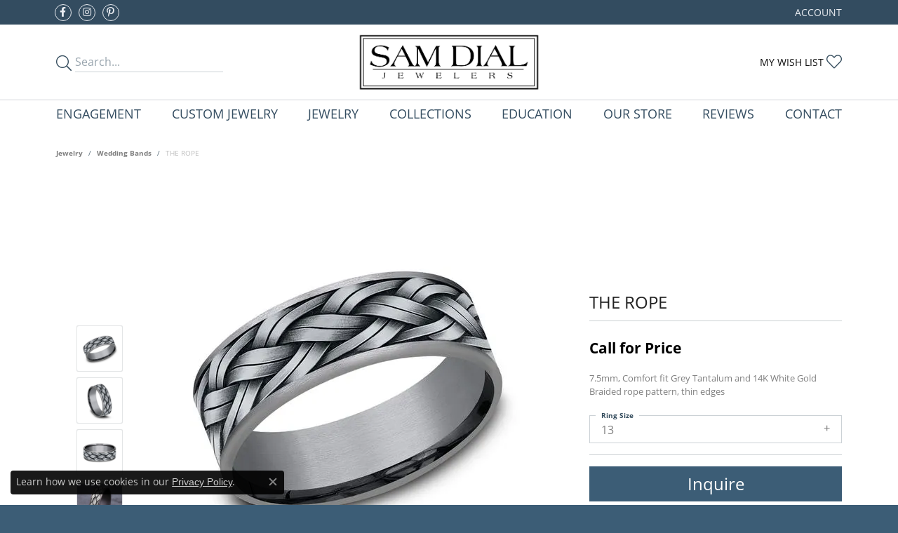

--- FILE ---
content_type: text/css;charset=UTF-8
request_url: https://www.samdialjewelers.com/css/local.php?settingsSrc=samdialjewelersV6&t=2470
body_size: 1024
content:
		
/*!
 * Himalaya 1.0
 * Client: Sam Dial Jewelers
 * Copyright 2008-2018 Punchmark
 */



a#logo {
  padding: 10px 0;
}



/* =======================================================================================
   NAV
======================================================================================= */

nav.navbar .dropdown .dropdown-menu {
  border-radius: 0 !important;
}

@media(min-width:768px){
	nav.navbar .dropdown .dropdown-menu {
	  border-radius: 0 0 0.25rem 0.25rem !important;
	}
}

nav.navbar .dropdown .dropdown-item {
  line-height: 1;
}



/* =======================================================================================
   HEADER
======================================================================================= */

.toolbar > .toolbar-inner > ul > li,
.toolbar > .toolbar-inner > ul > li > a {
  color: #e8ebf0;
}

header .content-toolbar > .content-toolbar-inner > ul > li i {
  color: #344c5d;
  font-size: 22px;
  transform: translateY(3px);
  margin-left: 0;
  margin-right: 0;
}

header .content-toolbar > .content-toolbar-inner > ul.right > li i {
  margin-left: 4px;
}

header .content-toolbar > .content-toolbar-inner > ul.right > li i.icon-shopping-cart {
  margin-left: 5px;
}

header .content-toolbar > .content-toolbar-inner > ul > li > a {
  text-transform: none;
}

header .content-toolbar > .content-toolbar-inner > ul > li button {
  border: 0;
  background: transparent;
  padding-left: 0;
  outline: none;
}

header .content-toolbar > .content-toolbar-inner > ul > li .form-control {
  height: 30px;
  border: 0;
  border-radius: 0;
  border-bottom: 1px solid #ccd2d6;
  background: transparent;
  padding-left: 0;
}
header .content-toolbar > .content-toolbar-inner > ul > li > a {
  font-size: 16px;
}

nav.navbar .navbar-toggler {
  padding: 20px;
}

@media(max-width:767px){
	header > .container {
		padding-top: 20px;
		padding-bottom: 20px;
	}
	nav.navbar .navbar-toggler,
	nav.navbar .navbar-toggler.collapsed {
		padding-left: 20px;
	}
	nav.navbar .navbar-collapse {
		padding-bottom: 20px;
	}
}





/* =======================================================================================
   FOOTER
======================================================================================= */

footer {
  padding-top: 0px;
}

@media(min-width: 992px){
	footer {
	  padding-top: 20px;
	}
}

footer address {
  font-size: 0.9rem;
  line-height: 1.2;
}

footer .footerlinks li a {
  font-size: 0.9rem;
}

footer .footerlinks li a:hover,
footer .footerlinks li a:focus {
  color: #f3f5f7;
  text-decoration: none;
}

footer .input-group {
  max-width: 60%;
  margin-left: auto;
  margin-right: auto;
  border: 1px solid #e8ebf0;
  border-radius: 0.3rem;
  margin-bottom: 1rem;
}

footer .input-group .btn:hover i,
footer .input-group .btn:focus i {
  color: #f3f5f7;
}

@media(min-width:992px){
	footer .input-group {
	  margin-left: 0;
      margin-right: 0;
	}
}

footer .input-group .btn,
footer .input-group .form-control {
  background: none;
  border: none;
  color: #e8ebf0;
}

footer address a:hover,
footer address a:focus,
footer .input-group .btn:hover,
footer .input-group .btn:focus {
  color: #000000 !important;
  text-decoration: none;
}

footer .form-control::-webkit-input-placeholder {
  color: #d6dce4;
}

footer .form-control::-moz-placeholder {
  color: #d6dce4;
}

footer .form-control:-ms-input-placeholder {
  color: #d6dce4;
}

footer .form-control:-moz-placeholder {
  color: #d6dce4;
}







/* =======================================================================================
   HOME
======================================================================================= */

section .widget .h5 {
  font-weight: 300;
  margin-bottom: 0;
  font-size: 24px;
}

section#section-1 .widget .d-inline-block.btn {
  font-weight: 600;
  color: #344c5d;
  text-transform: uppercase;
  font-size: 14px;
  letter-spacing: 0.05rem;
}

#section-4 .widget h6.text-center,
#section-4 .media-feed .media .media-heading {
  color: #344c5d;
}






/* =======================================================================================
   SOCIALS
======================================================================================= */

.social-networks {
  -ms-flex-pack: center;
  justify-content: center;
  margin: 0 -0.15rem;
}

@media(min-width:992px){
	.social-networks {
	  display: -ms-flexbox;
	  display: flex;
	  -ms-flex-pack: start;
	  justify-content: flex-start;
	}
}

.social-networks.outline-circles .network {
  border: 1px solid #e8ebf0;
  border-radius: 50%;
  display: -ms-inline-flexbox;
  display: inline-flex;
  -ms-flex-pack: center;
  justify-content: center;
  -ms-flex-align: center;
  align-items: center;
  width: 24px;
  height: 24px;
  margin: 0 0.15rem;
  text-decoration: none;  
}

.social-networks.outline-circles .network i {
  font-size: 14px;
  color: #e8ebf0;
  display: block;
  text-decoration: none;  
}

.social-networks.outline-circles .network:hover,
.social-networks.outline-circles .network:focus {
  background: #e8ebf0;
  border-color: #e8ebf0;
}

.social-networks.outline-circles .network:hover i,
.social-networks.outline-circles .network:focus i {
  color: #cfd6df;
}

footer .social-networks {
  margin: 0;
}

footer .social-networks > a {
  color: #e8ebf0;
  font-size: 30px;
  padding: 0;
}

footer .social-networks > a:hover,
footer .social-networks > a:focus {
  color: #f3f5f7;
}




